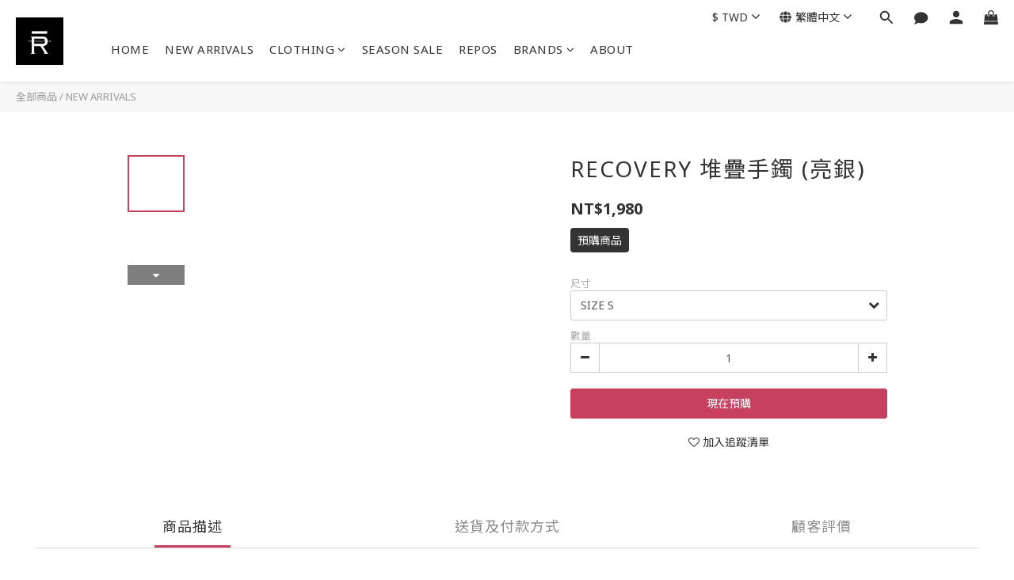

--- FILE ---
content_type: text/plain
request_url: https://www.google-analytics.com/j/collect?v=1&_v=j102&a=1988273470&t=pageview&cu=TWD&_s=1&dl=https%3A%2F%2Fwww.repos.com.tw%2Fproducts%2Frecovery-%25E5%25A0%2586%25E7%2596%258A%25E6%2589%258B%25E9%2590%25B2-%25E4%25BA%25AE%25E9%258A%2580&ul=en-us%40posix&dt=RECOVERY%20%E5%A0%86%E7%96%8A%E6%89%8B%E9%90%B2%20(%E4%BA%AE%E9%8A%80)&sr=1280x720&vp=1280x720&_u=aGBAAEIJAAAAACAMI~&jid=1530948098&gjid=896914489&cid=1295008911.1764283719&tid=UA-163775825-1&_gid=617142931.1764283719&_r=1&_slc=1&pa=detail&pr1id=65f6a276b22b1a00236d0130%3A65f6a2769db275000f23e7c3&pr1nm=RECOVERY%20%E5%A0%86%E7%96%8A%E6%89%8B%E9%90%B2%20(%E4%BA%AE%E9%8A%80)&pr1ca=&pr1br=&pr1va=SIZE%20S&pr1pr=&pr1qt=&pr1cc=&pr1ps=0&z=1230332643
body_size: -450
content:
2,cG-JEJSFW0Z7F